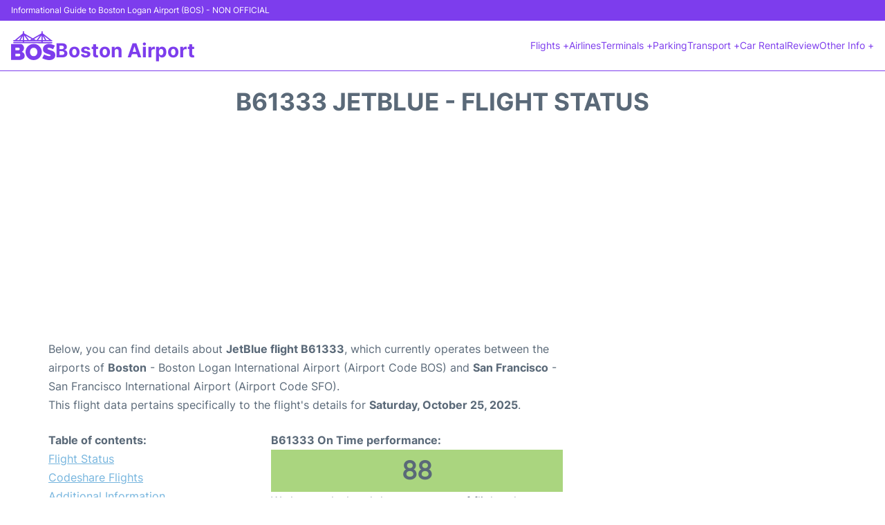

--- FILE ---
content_type: text/html; charset=UTF-8
request_url: https://www.boston-airport.com/logan-flight-status?departure=B61333
body_size: 16924
content:
<!DOCTYPE html PUBLIC "-//W3C//DTD XHTML 1.0 Transitional//EN" "http://www.w3.org/TR/xhtml1/DTD/xhtml1-transitional.dtd">
<html xmlns="http://www.w3.org/1999/xhtml">
<head>
	<meta http-equiv="Content-Type" content="text/html; charset=UTF-8" />
			<title>B61333 JetBlue Flight Status - Today - Boston Logan Airport (BOS)</title>
		<meta name="description" content="Flight Status and information regarding departure flight B61333 JetBlue from Boston Logan Airport (BOS) to San Francisco (SFO) - Today" />
		<meta name="keywords" content="flight status B61333, flight status B61333 JetBlue, departure flight B61333 Boston Logan Airport (BOS)" />
				<meta name="robots" content="noindex">
		<link rel="stylesheet" href="/css/plantilla/flights-2708.css">
			<meta name="viewport" content="width=device-width, initial-scale=1.0">
<link rel="apple-touch-icon" sizes="180x180" href="/apple-touch-icon.png">
<link rel="icon" type="image/png" href="/favicon-32x32.png" sizes="32x32">
<link rel="icon" type="image/png" href="/favicon-16x16.png" sizes="16x16">
<link rel="manifest" href="/manifest.json">
<meta name="theme-color" content="#ffffff">
<link rel="stylesheet" href="/css/plantilla/variables.css">
<style>
    *, *::after, *::before {margin: 0;padding: 0;box-sizing: inherit;}html {font-size: 100%;}@media (min-width: 112.5em) {html {font-size: 120%;}}body {margin: 0 auto;background-color: var(--cw);box-sizing: border-box;font-family: var(--fp);line-height: 1.7;font-weight: 400;color: var(--ct);}strong, b {font-family: var(--fpb);}.container {margin: 0 auto;max-width: 73.75rem !important;padding: 0 1.25rem;}.u-center-text {text-align: center;}.u-align-right {text-align: right;}.u-margin-bottom-big {margin-bottom: 5rem;}@media (max-width: 53.125em) {.u-margin-bottom-big {margin-bottom: 3.125rem !important;}}.u-margin-bottom-medium {margin-bottom: 1.25rem;}@media (max-width: 53.125em) {.u-margin-bottom-medium {margin-bottom: 0.938rem !important;}}.u-margin-bottom-small {margin-bottom: 0.625rem;}.u-margin-top-big {margin-top: 5rem;}.u-margin-top-huge {margin-top: 6.25rem;}.u-no-margin {margin: 0 !important;}.u-padding-top {padding-top: .625rem;}.u-padding-topbot {padding: .625rem 0;}.u-clear::after {content: "";display: table;clear: both;}.u-sticky {position: sticky;top: 2rem;}.u-flex-center {display: flex;justify-content: center;}.ad {margin-bottom: 1.25rem;overflow:auto;text-align:center;}@media (max-width: 53.125em) {.ad{overflow:unset;}}.ad-right {border: 2px solid var(--ct);min-height: 40rem;}@media (max-width: 53.125em) {.ad-right {min-height: 20rem;}}.row {max-width: var(--gw);margin: 0 auto;}.row:not(:last-child) {margin-bottom: var(--gv);}@media (max-width: 53.125em) {.row:not(:last-child) {margin-bottom: var(--gvs);}}.row [class^="col-"] {float: left;}.row [class^="col-"]:not(:last-child) {margin-right: var(--gh);}@media (max-width: 53.125em) {.row [class^="col-"]:not(:last-child) {margin-right: 0;margin-bottom: var(--gvs);}}@media (max-width: 53.125em) {.row [class^="col-"] {width: 100% !important;}}.row .col-1-of-2 {width: calc((100% - var(--gh)) / 2);}.row .col-1-of-3 {width: calc((100% - 2 * var(--gh)) / 3);}.row .col-2-of-3 {width: calc(2 * ((100% - 2 * var(--gh)) / 3) + var(--gh));}.row .col-1-of-4 {width: calc((100% - 3 * var(--gh)) / 4);}.row .col-2-of-4 {width: calc(2 * ((100% - 3 * var(--gh)) / 4) + var(--gh));}.row .col-3-of-4 {width: calc(3 * ((100% - 3 * var(--gh)) / 4) + 2 * var(--gh));}.row .col-2-of-5 {width: calc(2 * ((100% - 4 * var(--gh)) / 5) + var(--gh));}.row .col-3-of-5 {width: calc(3 * ((100% - 4 * var(--gh)) / 5) + 2 * var(--gh));}.row::after {content: "";display: table;clear: both;}.section-content {padding: 1.25rem 0;background-color: var(--cw);}
</style>
<link rel="stylesheet" href="/css/plantilla/content-2708.css">
<script defer data-domain="boston-airport.com" src="https://plausible.io/js/script.hash.outbound-links.js"></script>
<script>window.plausible = window.plausible || function() { (window.plausible.q = window.plausible.q || []).push(arguments) }</script>

<script>(function(){
'use strict';var g=function(a){var b=0;return function(){return b<a.length?{done:!1,value:a[b++]}:{done:!0}}},l=this||self,m=/^[\w+/_-]+[=]{0,2}$/,p=null,q=function(){},r=function(a){var b=typeof a;if("object"==b)if(a){if(a instanceof Array)return"array";if(a instanceof Object)return b;var c=Object.prototype.toString.call(a);if("[object Window]"==c)return"object";if("[object Array]"==c||"number"==typeof a.length&&"undefined"!=typeof a.splice&&"undefined"!=typeof a.propertyIsEnumerable&&!a.propertyIsEnumerable("splice"))return"array";
if("[object Function]"==c||"undefined"!=typeof a.call&&"undefined"!=typeof a.propertyIsEnumerable&&!a.propertyIsEnumerable("call"))return"function"}else return"null";else if("function"==b&&"undefined"==typeof a.call)return"object";return b},u=function(a,b){function c(){}c.prototype=b.prototype;a.prototype=new c;a.prototype.constructor=a};var v=function(a,b){Object.defineProperty(l,a,{configurable:!1,get:function(){return b},set:q})};var y=function(a,b){this.b=a===w&&b||"";this.a=x},x={},w={};var aa=function(a,b){a.src=b instanceof y&&b.constructor===y&&b.a===x?b.b:"type_error:TrustedResourceUrl";if(null===p)b:{b=l.document;if((b=b.querySelector&&b.querySelector("script[nonce]"))&&(b=b.nonce||b.getAttribute("nonce"))&&m.test(b)){p=b;break b}p=""}b=p;b&&a.setAttribute("nonce",b)};var z=function(){return Math.floor(2147483648*Math.random()).toString(36)+Math.abs(Math.floor(2147483648*Math.random())^+new Date).toString(36)};var A=function(a,b){b=String(b);"application/xhtml+xml"===a.contentType&&(b=b.toLowerCase());return a.createElement(b)},B=function(a){this.a=a||l.document||document};B.prototype.appendChild=function(a,b){a.appendChild(b)};var C=function(a,b,c,d,e,f){try{var k=a.a,h=A(a.a,"SCRIPT");h.async=!0;aa(h,b);k.head.appendChild(h);h.addEventListener("load",function(){e();d&&k.head.removeChild(h)});h.addEventListener("error",function(){0<c?C(a,b,c-1,d,e,f):(d&&k.head.removeChild(h),f())})}catch(n){f()}};var ba=l.atob("aHR0cHM6Ly93d3cuZ3N0YXRpYy5jb20vaW1hZ2VzL2ljb25zL21hdGVyaWFsL3N5c3RlbS8xeC93YXJuaW5nX2FtYmVyXzI0ZHAucG5n"),ca=l.atob("WW91IGFyZSBzZWVpbmcgdGhpcyBtZXNzYWdlIGJlY2F1c2UgYWQgb3Igc2NyaXB0IGJsb2NraW5nIHNvZnR3YXJlIGlzIGludGVyZmVyaW5nIHdpdGggdGhpcyBwYWdlLg=="),da=l.atob("RGlzYWJsZSBhbnkgYWQgb3Igc2NyaXB0IGJsb2NraW5nIHNvZnR3YXJlLCB0aGVuIHJlbG9hZCB0aGlzIHBhZ2Uu"),ea=function(a,b,c){this.b=a;this.f=new B(this.b);this.a=null;this.c=[];this.g=!1;this.i=b;this.h=c},F=function(a){if(a.b.body&&!a.g){var b=
function(){D(a);l.setTimeout(function(){return E(a,3)},50)};C(a.f,a.i,2,!0,function(){l[a.h]||b()},b);a.g=!0}},D=function(a){for(var b=G(1,5),c=0;c<b;c++){var d=H(a);a.b.body.appendChild(d);a.c.push(d)}b=H(a);b.style.bottom="0";b.style.left="0";b.style.position="fixed";b.style.width=G(100,110).toString()+"%";b.style.zIndex=G(2147483544,2147483644).toString();b.style["background-color"]=I(249,259,242,252,219,229);b.style["box-shadow"]="0 0 12px #888";b.style.color=I(0,10,0,10,0,10);b.style.display=
"flex";b.style["justify-content"]="center";b.style["font-family"]="Roboto, Arial";c=H(a);c.style.width=G(80,85).toString()+"%";c.style.maxWidth=G(750,775).toString()+"px";c.style.margin="24px";c.style.display="flex";c.style["align-items"]="flex-start";c.style["justify-content"]="center";d=A(a.f.a,"IMG");d.className=z();d.src=ba;d.style.height="24px";d.style.width="24px";d.style["padding-right"]="16px";var e=H(a),f=H(a);f.style["font-weight"]="bold";f.textContent=ca;var k=H(a);k.textContent=da;J(a,
e,f);J(a,e,k);J(a,c,d);J(a,c,e);J(a,b,c);a.a=b;a.b.body.appendChild(a.a);b=G(1,5);for(c=0;c<b;c++)d=H(a),a.b.body.appendChild(d),a.c.push(d)},J=function(a,b,c){for(var d=G(1,5),e=0;e<d;e++){var f=H(a);b.appendChild(f)}b.appendChild(c);c=G(1,5);for(d=0;d<c;d++)e=H(a),b.appendChild(e)},G=function(a,b){return Math.floor(a+Math.random()*(b-a))},I=function(a,b,c,d,e,f){return"rgb("+G(Math.max(a,0),Math.min(b,255)).toString()+","+G(Math.max(c,0),Math.min(d,255)).toString()+","+G(Math.max(e,0),Math.min(f,
255)).toString()+")"},H=function(a){a=A(a.f.a,"DIV");a.className=z();return a},E=function(a,b){0>=b||null!=a.a&&0!=a.a.offsetHeight&&0!=a.a.offsetWidth||(fa(a),D(a),l.setTimeout(function(){return E(a,b-1)},50))},fa=function(a){var b=a.c;var c="undefined"!=typeof Symbol&&Symbol.iterator&&b[Symbol.iterator];b=c?c.call(b):{next:g(b)};for(c=b.next();!c.done;c=b.next())(c=c.value)&&c.parentNode&&c.parentNode.removeChild(c);a.c=[];(b=a.a)&&b.parentNode&&b.parentNode.removeChild(b);a.a=null};var ia=function(a,b,c,d,e){var f=ha(c),k=function(n){n.appendChild(f);l.setTimeout(function(){f?(0!==f.offsetHeight&&0!==f.offsetWidth?b():a(),f.parentNode&&f.parentNode.removeChild(f)):a()},d)},h=function(n){document.body?k(document.body):0<n?l.setTimeout(function(){h(n-1)},e):b()};h(3)},ha=function(a){var b=document.createElement("div");b.className=a;b.style.width="1px";b.style.height="1px";b.style.position="absolute";b.style.left="-10000px";b.style.top="-10000px";b.style.zIndex="-10000";return b};var K={},L=null;var M=function(){},N="function"==typeof Uint8Array,O=function(a,b){a.b=null;b||(b=[]);a.j=void 0;a.f=-1;a.a=b;a:{if(b=a.a.length){--b;var c=a.a[b];if(!(null===c||"object"!=typeof c||Array.isArray(c)||N&&c instanceof Uint8Array)){a.g=b-a.f;a.c=c;break a}}a.g=Number.MAX_VALUE}a.i={}},P=[],Q=function(a,b){if(b<a.g){b+=a.f;var c=a.a[b];return c===P?a.a[b]=[]:c}if(a.c)return c=a.c[b],c===P?a.c[b]=[]:c},R=function(a,b,c){a.b||(a.b={});if(!a.b[c]){var d=Q(a,c);d&&(a.b[c]=new b(d))}return a.b[c]};
M.prototype.h=N?function(){var a=Uint8Array.prototype.toJSON;Uint8Array.prototype.toJSON=function(){var b;void 0===b&&(b=0);if(!L){L={};for(var c="ABCDEFGHIJKLMNOPQRSTUVWXYZabcdefghijklmnopqrstuvwxyz0123456789".split(""),d=["+/=","+/","-_=","-_.","-_"],e=0;5>e;e++){var f=c.concat(d[e].split(""));K[e]=f;for(var k=0;k<f.length;k++){var h=f[k];void 0===L[h]&&(L[h]=k)}}}b=K[b];c=[];for(d=0;d<this.length;d+=3){var n=this[d],t=(e=d+1<this.length)?this[d+1]:0;h=(f=d+2<this.length)?this[d+2]:0;k=n>>2;n=(n&
3)<<4|t>>4;t=(t&15)<<2|h>>6;h&=63;f||(h=64,e||(t=64));c.push(b[k],b[n],b[t]||"",b[h]||"")}return c.join("")};try{return JSON.stringify(this.a&&this.a,S)}finally{Uint8Array.prototype.toJSON=a}}:function(){return JSON.stringify(this.a&&this.a,S)};var S=function(a,b){return"number"!==typeof b||!isNaN(b)&&Infinity!==b&&-Infinity!==b?b:String(b)};M.prototype.toString=function(){return this.a.toString()};var T=function(a){O(this,a)};u(T,M);var U=function(a){O(this,a)};u(U,M);var ja=function(a,b){this.c=new B(a);var c=R(b,T,5);c=new y(w,Q(c,4)||"");this.b=new ea(a,c,Q(b,4));this.a=b},ka=function(a,b,c,d){b=new T(b?JSON.parse(b):null);b=new y(w,Q(b,4)||"");C(a.c,b,3,!1,c,function(){ia(function(){F(a.b);d(!1)},function(){d(!0)},Q(a.a,2),Q(a.a,3),Q(a.a,1))})};var la=function(a,b){V(a,"internal_api_load_with_sb",function(c,d,e){ka(b,c,d,e)});V(a,"internal_api_sb",function(){F(b.b)})},V=function(a,b,c){a=l.btoa(a+b);v(a,c)},W=function(a,b,c){for(var d=[],e=2;e<arguments.length;++e)d[e-2]=arguments[e];e=l.btoa(a+b);e=l[e];if("function"==r(e))e.apply(null,d);else throw Error("API not exported.");};var X=function(a){O(this,a)};u(X,M);var Y=function(a){this.h=window;this.a=a;this.b=Q(this.a,1);this.f=R(this.a,T,2);this.g=R(this.a,U,3);this.c=!1};Y.prototype.start=function(){ma();var a=new ja(this.h.document,this.g);la(this.b,a);na(this)};
var ma=function(){var a=function(){if(!l.frames.googlefcPresent)if(document.body){var b=document.createElement("iframe");b.style.display="none";b.style.width="0px";b.style.height="0px";b.style.border="none";b.style.zIndex="-1000";b.style.left="-1000px";b.style.top="-1000px";b.name="googlefcPresent";document.body.appendChild(b)}else l.setTimeout(a,5)};a()},na=function(a){var b=Date.now();W(a.b,"internal_api_load_with_sb",a.f.h(),function(){var c;var d=a.b,e=l[l.btoa(d+"loader_js")];if(e){e=l.atob(e);
e=parseInt(e,10);d=l.btoa(d+"loader_js").split(".");var f=l;d[0]in f||"undefined"==typeof f.execScript||f.execScript("var "+d[0]);for(;d.length&&(c=d.shift());)d.length?f[c]&&f[c]!==Object.prototype[c]?f=f[c]:f=f[c]={}:f[c]=null;c=Math.abs(b-e);c=1728E5>c?0:c}else c=-1;0!=c&&(W(a.b,"internal_api_sb"),Z(a,Q(a.a,6)))},function(c){Z(a,c?Q(a.a,4):Q(a.a,5))})},Z=function(a,b){a.c||(a.c=!0,a=new l.XMLHttpRequest,a.open("GET",b,!0),a.send())};(function(a,b){l[a]=function(c){for(var d=[],e=0;e<arguments.length;++e)d[e-0]=arguments[e];l[a]=q;b.apply(null,d)}})("__d3lUW8vwsKlB__",function(a){"function"==typeof window.atob&&(a=window.atob(a),a=new X(a?JSON.parse(a):null),(new Y(a)).start())});}).call(this);

window.__d3lUW8vwsKlB__("[base64]");</script>
        <script async src="//pagead2.googlesyndication.com/pagead/js/adsbygoogle.js"></script>
        <script>
            (adsbygoogle = window.adsbygoogle || []).push({
                google_ad_client: "ca-pub-1905334826690318",
                enable_page_level_ads: true
            });
        </script>
    </head>
<body>

<style>
    :root {
        --h-ct: var(--c1);
        --h-cbg: var(--cw);
        --h-svg: var(--c1);
        --h-cT: var(--c1);
    }
    .header__logo--title,.toggleDisplay{line-height:1;font-family:var(--fpb)}.menu__list-item--submenu>a.menu__link:hover,.menu__list-item>a.menu__link:hover,.toggleDisplay{font-weight:700}header{margin:0;font-size:.875rem}.header__bot{background-color:var(--h-cbg);color:var(--h-ct);padding:15px 16px;position:relative;border-bottom:1px solid}.header__top{padding:5px 16px;display:flex;justify-content:space-between;gap:20px;background-color:var(--c1);color:var(--cw);font-size:12px}.header__main,.menu__list{display:flex;align-items:center}.header__main{position:relative;justify-content:space-between}.header__logo{display:flex;align-items:flex-end;gap:1rem}.header__logo--title{font-size:28px;text-decoration:none;color:var(--h-cT)}.header__logo img{width:3rem}.header__logo svg{width:4rem;fill:var(--h-svg)}.header__info{display:flex;flex-direction:column;gap:5px}.header__info span{font-size:14px;text-wrap:balance;line-height:1.2}.menu{z-index:999}.menu__list{position:relative;gap:1rem}.menu__link:link,.menu__link:visited{display:inline-block;width:100%;text-decoration:none;color:var(--h-ct);transition:.2s;text-wrap:nowrap}.menu [class^=menu__list-item]{transition:.2s;position:relative}.menu [class^=menu__list-item]:hover .menu__submenu{display:block}.menu__list-item--submenu>.menu__link{width:auto}.menu__list-item--submenu>.menu__link::before{content:attr(data-text) " +"}.menu__submenu{display:none;position:absolute;background-color:var(--h-cbg);z-index:10;top:100%;left:0;border:1px solid;min-width:100%;border-radius:4px}.menu__list-item--subitem{border:0;transition:2s}.menu__list-item--subitem .menu__link{padding:.5rem .75rem!important}.menu__list-item--subitem:hover .menu__link{text-decoration:underline}.menu__list-item>a.menu__link:before{content:attr(data-text)}.menu__list-item--submenu>a.menu__link:before{content:attr(data-text) " +"}.menu__list-item--submenu>a.menu__link:before,.menu__list-item>a.menu__link:before{font-weight:700;height:0;overflow:hidden;visibility:hidden;display:block}a.menu__link:has(+ ul:hover){font-weight:700}.nav-toggle,.nav-toggle__checkbox{display:none}.nav-toggle__button{display:inline-block;height:3rem;width:3rem;text-align:center;cursor:pointer}.nav-toggle__icon{position:relative;margin-top:1.45rem}.nav-toggle__icon,.nav-toggle__icon::after,.nav-toggle__icon::before{width:1.65rem;height:3px;background-color:var(--h-ct);display:inline-block}.nav-toggle__icon::after,.nav-toggle__icon::before{content:"";position:absolute;left:0;transition:.2s}.nav-toggle__icon::before{top:-.5rem}.nav-toggle__icon::after{top:.5rem}.nav-toggle__checkbox:checked+.nav-toggle__button .nav-toggle__icon{background-color:transparent}.nav-toggle__checkbox:checked+.nav-toggle__button .nav-toggle__icon::before{top:0;transform:rotate(135deg)}.nav-toggle__checkbox:checked+.nav-toggle__button .nav-toggle__icon::after{top:0;transform:rotate(-135deg)}.toggleDisplay{display:none;position:absolute;top:.375rem;right:2.2rem;color:var(--c1);font-size:1.875rem;cursor:pointer}ul{list-style:none}.lang{display:flex!important;align-items:center;gap:5px}@media (max-width:53.125em){.header__logo{width:100%;justify-content:space-between}.header__info{text-align:center}.menu{position:absolute;background-color:var(--h-cbg);top:calc(100% + .5rem);width:100vw;left:-1.25rem}.menu__list{border-bottom:1px solid var(--c1);display:block;padding:0 1.25rem 1.25rem}.menu__link:link,.menu__link:visited{padding:.875rem 0}.menu [class^=menu__list-item],.nav-toggle{display:block}.menu [class^=menu__list-item]:hover .menu__submenu{display:inherit}.menu__list-item--submenu{position:relative}.menu__submenu{display:none;width:100%;position:relative;top:0;background-color:var(--h-cbg);border:0;min-width:initial}.menu__list-item--subitem{width:100%}.menu .container{padding:0}.toggleDisplay{display:inline-block}.toggleVisible{display:block;max-height:62.5rem;overflow-y:hidden;transition:max-height 1s ease-out}.toggleHidden{max-height:0;overflow-y:hidden;padding:0}.lang{gap:0}.lang span{padding:.5rem .75rem}.lang__ul{display:flex}.lang__ul li{width:initial}.lang__ul a{text-decoration:underline!important}}.menu__submenu--last{left:unset;right:0}
</style>
<header>
    <div class="header__top">
        <span>Informational Guide to Boston Logan Airport (BOS) - NON OFFICIAL</span>
    </div>
    <div class="header__bot">
        <div class="header__main">
            
            <div class="header__logo">
                <a href="https://www.boston-airport.com" title="Boston Airport">
                    <?xml version="1.0" encoding="UTF-8"?>
<svg xmlns="http://www.w3.org/2000/svg" viewBox="0 0 875.94 574.55">
  <path d="m596.85,241.12c-110.49-.21-220.99-.3-331.48-.38m-39.04.01c-55.5-.1-111-.13-166.49-.23-2.97,0-6.03-.19-8.89-.91-4.63-1.16-8.76-6.54-8.97-10.96-.19-4.15,3.89-9.94,8.5-11.29,2.66-.78,5.57-.99,8.36-.99,55.66.03,111.33.13,166.99.21,6.99,0,10.58-5.69,7.21-12.07-.68-1.28-3.62-1.9-5.52-1.92-20.5-.17-41-.17-61.5-.2-35.67-.05-71.33-.04-107-.17-3.27-.01-6.73-.36-9.77-1.46-4.24-1.54-7.83-8.12-7.11-11.67,1.18-5.87,6.2-10.57,12.18-10.86,5.82-.28,11.68.13,17.49-.22,2.31-.14,5.03-.9,6.75-2.35,50.47-42.51,100.81-85.17,151.27-127.68,3.03-2.56,4.06-5.25,3.98-9.04-.17-8.66-.19-17.34.06-26,.27-9.65,7.78-15.17,16.15-12.04,5.38,2.01,7.5,6.37,7.57,11.79.11,8.67.14,17.33,0,26-.06,3.39,1.15,5.48,4.14,7.2,54.98,31.7,109.93,63.47,164.82,95.33,2.98,1.73,5.15,1.11,7.79-.42,39.05-22.65,78.13-45.23,117.21-67.83,15.57-9.01,31.1-18.09,46.76-26.96,3.48-1.97,4.88-4.35,4.79-8.38-.18-8.16.11-16.33.29-24.49.17-8.06,4.43-12.49,11.75-12.4,6.95.08,11.3,4.72,11.37,12.35.09,8.83-.24,17.68.2,26.49.13,2.59,1.57,5.95,3.55,7.5,55.57,43.35,111.27,86.54,167.05,129.62,2.05,1.59,5.06,2.4,7.71,2.66,6.73.66,10.88,3.61,12.85,9.94,1.56,5-3.75,12.41-9.91,13.53-2.43.44-4.98.39-7.47.38-55.5-.08-110.99-.2-166.49-.21-2.32,0-6.44.53-6.65,1.49-.8,3.62-.68,7.57-.05,11.26.14.84,3.66,1.57,5.63,1.58,28.67.1,57.33.07,86,.07v.14c28.33,0,56.66.04,85-.04,5.48-.02,9.76,1.7,12.34,6.76,3.41,6.67-.38,14.91-7.77,16.62-1.92.44-3.97.51-5.95.51-56.83-.07-113.66-.19-170.49-.15m-201.95-24.53v.29c15.83,0,31.66-.02,47.49,0,39.99.06,79.98.17,119.97.14,1.55,0,3.94-.83,4.51-1.98,3.35-6.77-.17-12.28-7.53-12.29-89.48-.06-178.96-.11-268.43-.17-20.83-.01-41.66-.08-62.48-.01-1.86,0-5.17.59-5.31,1.36-.64,3.51-.92,7.31-.13,10.73.25,1.08,4.21,1.85,6.47,1.85,55.15.1,110.3.08,165.46.08Zm138.43-123.64c-.42-.53-.83-1.06-1.25-1.59-37.33,21.65-74.66,43.29-113.11,65.59,13.16,7.59,24.64,14.64,36.53,20.91,6.68,3.52,15.64.58,20.04-5.44,15.52-21.26,31.02-42.54,46.51-63.82,3.79-5.2,7.53-10.43,11.29-15.65Zm-274.92-1.2c-.35.44-.7.88-1.06,1.32.43.85.75,1.77,1.3,2.52,19.64,26.69,39.3,53.37,59,80.01.75,1.02,2,2.47,2.95,2.42,5.53-.3,11.67.37,16.43-1.83,10.08-4.66,19.45-10.88,29.08-16.5,1.18-.69,2.22-1.64,4.19-3.12-37.88-21.95-74.89-43.39-111.89-64.83Zm-33.82-2.05c-.54.09-1.08.18-1.62.27-.2,1.38-.56,2.76-.56,4.13-.07,26.31-.02,52.62-.2,78.93-.03,4.32,1.78,5.37,5.68,5.36,18.48-.08,36.97.03,55.45.02,1.55,0,3.09-.39,5.85-.76-22-29.95-43.3-58.95-64.6-87.96Zm276.6,88.48c3.37.3,5.26.61,7.15.61,17.49.05,34.98.02,52.48.06,6.23.01,6.61-.24,6.63-6.33.09-25.99.16-51.98.2-77.97,0-1.5-.34-3.01-.52-4.51-.53-.16-1.06-.33-1.58-.49-21.19,29.19-42.39,58.38-64.35,88.63Zm221.49.72l.81-1.58c-33.86-26.35-67.73-52.69-101.59-79.04-.38.35-.76.69-1.14,1.04.44,1.15.74,2.37,1.33,3.44,13.27,24.04,26.62,48.04,39.81,72.13,1.77,3.23,3.99,4.4,7.56,4.38,16.32-.09,32.64.03,48.96.03,1.42,0,2.84-.26,4.26-.4Zm-642.92-2.48c.12.4.25.81.37,1.21,1.54.13,3.07.37,4.61.38,12.16.03,24.33-.15,36.49.1,4.02.08,6.34-1.16,8.27-4.75,11.6-21.56,23.42-42.99,35.14-64.49.62-1.14.95-2.43,1.41-3.66-.41-.28-.82-.56-1.24-.84-28.35,24.02-56.7,48.03-85.05,72.05Zm513.8-75.83c-.55.16-1.1.31-1.65.47-.19,1.24-.54,2.48-.54,3.72-.02,22.99.05,45.97-.05,68.96-.02,3.88,1.37,5.3,5.27,5.24,11.32-.17,22.65-.03,33.98-.09,1.52,0,3.05-.43,5.65-.82-14.55-26.43-28.6-51.96-42.66-77.48Zm-439.07,77.07c2.97.26,4.74.54,6.51.55,10.49.04,20.99-.16,31.47.11,4.56.12,6.03-1.34,5.99-5.96-.17-22.14-.01-44.29-.02-66.44,0-1.67-.38-3.33-.58-5-.48-.09-.96-.18-1.44-.27-13.78,25.31-27.56,50.61-41.93,77Zm249.45.4c.21-.7.42-1.39.62-2.09-3.63-1.44-7.25-3.95-10.88-3.97-2.81-.02-5.64,3.09-8.46,4.8.28.42.56.84.84,1.25h17.88Z"/>
  <path d="m0,572.02c0-2.13,0-3.94,0-5.74.09-100.97.18-201.95.27-302.92,0-1,.1-2.01,0-3-.35-3.49,1.18-4.5,4.63-4.49,60.32.09,120.64-.16,180.95.18,24.64.14,43.5,12.04,56.15,32.69,17.23,28.13,19.11,57.56,4.4,87.54-6.74,13.75-17,24.13-30.5,31.33-1.43.76-2.82,1.6-4.96,2.82,2.37.94,4,1.65,5.67,2.25,33.41,12.06,52.43,38.45,52.68,74.05.06,8.9-.65,18.03-2.63,26.69-4.46,19.45-17.54,32.49-34.35,42.05-17.55,9.98-36.85,15.39-56.72,15.76-57.79,1.06-115.61.89-173.41,1.19-.48,0-.96-.17-2.17-.39Zm87.38-125.59c-.37,1.21-.64,1.67-.64,2.14-.04,15.83,0,31.66-.11,47.49-.02,3.37,1.79,3.69,4.45,3.69,21.5-.06,43,.11,64.49-.1,16.51-.16,27.02-11.68,26.05-28.11-.74-12.65-8.71-26.3-26.15-25.26-13.45.8-26.99.16-40.49.16h-27.61Zm32.71-67.5s0-.03,0-.05c9.16,0,18.32,0,27.48,0,.5,0,1,0,1.5-.03,10.5-.52,18.58-6.46,20.38-15.89.91-4.81,1.04-9.96.43-14.82-1.51-12.08-9.14-18.59-21.27-18.65-19.15-.09-38.3.04-57.45-.09-3.47-.02-4.67,1.09-4.64,4.58.15,13.49.16,26.98.02,40.47-.04,3.46,1.07,4.63,4.58,4.56,9.65-.2,19.32-.07,28.97-.07Z"/>
  <path d="m447.13,574.45c-94.09.85-160.64-78.27-160.52-161.93.11-77.11,63.25-158.72,162.42-158.64,99.05.08,159.47,84.16,159.45,161.49-.03,82.39-68.16,159.65-161.35,159.07Zm73.61-164.74c-.7-4.84-1.29-13.02-3.13-20.91-7.14-30.53-27.16-54.09-61.63-57.83-32.42-3.52-61.03,12.42-73.62,42.92-8.02,19.43-9.73,39.62-5.9,60.24,5.7,30.71,25.25,60.63,65,63.22,28.2,1.84,50.97-7.68,65.84-32.74,9.43-15.88,12.84-33.37,13.44-54.9Z"/>
  <path d="m617.62,537.6c12.63-25.67,24.95-50.72,37.11-75.44,13.08,6.5,25.48,13.33,38.42,18.93,22.62,9.79,46,16.79,71.13,14.74,2.96-.24,5.99-.67,8.8-1.58,10.32-3.35,13.02-14.19,5.08-21.62-3.3-3.09-7.61-5.55-11.9-7.03-17.28-5.97-34.72-11.44-52.11-17.09-16.51-5.36-32.47-11.94-47.19-21.28-22.87-14.52-34.1-35.38-35.3-62.39-2.92-65.62,42.65-98.7,88.9-107.94,35.13-7.02,68.89-.93,101.79,11.39,15.37,5.75,30.28,12.75,46.04,19.45-12.71,24.39-24.97,47.94-37.39,71.78-4.19-2.31-8.08-4.51-12.02-6.6-17.86-9.46-36.39-17.21-56.37-20.89-9.88-1.82-19.85-2.43-29.69.52-5.74,1.72-10.45,4.69-11.43,11.17-1.06,6.98,1.48,12.81,7.68,16.01,6.9,3.56,14.19,6.48,21.52,9.09,23.79,8.47,47.67,16.66,71.5,25.01,1.87.66,3.6,1.71,5.4,2.59,31.91,15.62,48.27,40.64,48.37,76.71.11,39.16-14.23,69.44-50.57,86.74-9.96,4.74-20.79,8.16-31.59,10.5-39.98,8.67-79.21,3.02-117.74-8.53-14.45-4.33-28.37-10.44-42.41-16.07-5.36-2.15-10.36-5.23-16.01-8.14Z"/>
</svg>                </a>
                <div class="header__info">
                    <a href="https://www.boston-airport.com" class="header__logo--title">Boston Airport</a>
                </div>
                
                <div class="nav-toggle">
                    <input type="checkbox" class="nav-toggle__checkbox" id="navi-toggle" autocomplete="off">
                    <label for="navi-toggle" class="nav-toggle__button">
                        <span class="nav-toggle__icon">
                            &nbsp;
                        </span>
                    </label>
                </div>
            </div>

            <nav class="menu toggleHidden">
                <ul class="menu__list">
                                            <li class="menu__list-item--submenu">
                                <a class="menu__link" title="Flights" href="#" data-text="Flights" >
                                    Flights +                                </a>
                                                                        <ul class="menu__submenu toggleHidden ">
                                                                                            <li class="menu__list-item--subitem">
                                                        <a class="menu__link" title="Arrivals" href="/logan-arrivals" >
                                                            Arrivals                                                        </a>
                                                    </li>
                                                                                                    <li class="menu__list-item--subitem">
                                                        <a class="menu__link" title="Departures" href="/logan-departures" >
                                                            Departures                                                        </a>
                                                    </li>
                                                                                                    <li class="menu__list-item--subitem">
                                                        <a class="menu__link" title="Flight Status" href="/logan-flight-status" >
                                                            Flight Status                                                        </a>
                                                    </li>
                                                                                        </ul>
                                                                </li>
                                                    <li class="menu__list-item">
                                <a class="menu__link" title="Airlines" href="/logan-airlines" data-text="Airlines" >
                                    Airlines                                </a>
                                                            </li>
                                                    <li class="menu__list-item--submenu">
                                <a class="menu__link" title="Terminals" href="/logan-terminals.php" data-text="Terminals" >
                                    Terminals +                                </a>
                                                                        <ul class="menu__submenu toggleHidden ">
                                                                                            <li class="menu__list-item--subitem">
                                                        <a class="menu__link" title="Terminal A" href="/logan-terminal-a.php" >
                                                            Terminal A                                                        </a>
                                                    </li>
                                                                                                    <li class="menu__list-item--subitem">
                                                        <a class="menu__link" title="Terminal B" href="/logan-terminal-b.php" >
                                                            Terminal B                                                        </a>
                                                    </li>
                                                                                                    <li class="menu__list-item--subitem">
                                                        <a class="menu__link" title="Terminal C" href="/logan-terminal-c.php" >
                                                            Terminal C                                                        </a>
                                                    </li>
                                                                                                    <li class="menu__list-item--subitem">
                                                        <a class="menu__link" title="Terminal E" href="/logan-terminal-e.php" >
                                                            Terminal E                                                        </a>
                                                    </li>
                                                                                        </ul>
                                                                </li>
                                                    <li class="menu__list-item">
                                <a class="menu__link" title="Parking" href="/parking.php" data-text="Parking" >
                                    Parking                                </a>
                                                            </li>
                                                    <li class="menu__list-item--submenu">
                                <a class="menu__link" title="Transport" href="/transportation.php" data-text="Transport" >
                                    Transport +                                </a>
                                                                        <ul class="menu__submenu toggleHidden ">
                                                                                            <li class="menu__list-item--subitem">
                                                        <a class="menu__link" title="Logan Express" href="/logan-express.php" >
                                                            Logan Express                                                        </a>
                                                    </li>
                                                                                                    <li class="menu__list-item--subitem">
                                                        <a class="menu__link" title="Taxi" href="/taxi.php" >
                                                            Taxi                                                        </a>
                                                    </li>
                                                                                                    <li class="menu__list-item--subitem">
                                                        <a class="menu__link" title="MBTA" href="/MBTA.php" >
                                                            MBTA                                                        </a>
                                                    </li>
                                                                                                    <li class="menu__list-item--subitem">
                                                        <a class="menu__link" title="Inter Terminal Transportation" href="/inter-terminal-transportation.php" >
                                                            Inter Terminal Transportation                                                        </a>
                                                    </li>
                                                                                                    <li class="menu__list-item--subitem">
                                                        <a class="menu__link" title="Water Shuttle" href="/water-shuttle.php" >
                                                            Water Shuttle                                                        </a>
                                                    </li>
                                                                                                    <li class="menu__list-item--subitem">
                                                        <a class="menu__link" title="Transfers" href="/transfers.php" >
                                                            Transfers                                                        </a>
                                                    </li>
                                                                                                    <li class="menu__list-item--subitem">
                                                        <a class="menu__link" title="Bus" href="/bus-logan.php" >
                                                            Bus                                                        </a>
                                                    </li>
                                                                                        </ul>
                                                                </li>
                                                    <li class="menu__list-item">
                                <a class="menu__link" title="Car Rental Boston Airport" href="/car-rental.php" data-text="Car Rental" >
                                    Car Rental                                </a>
                                                            </li>
                                                    <li class="menu__list-item">
                                <a class="menu__link" title="Review" href="/review.php" data-text="Review" >
                                    Review                                </a>
                                                            </li>
                                                    <li class="menu__list-item--submenu">
                                <a class="menu__link" title="Other Info" href="#" data-text="Other Info" >
                                    Other Info +                                </a>
                                                                        <ul class="menu__submenu toggleHidden menu__submenu--last">
                                                                                            <li class="menu__list-item--subitem">
                                                        <a class="menu__link" title="Services" href="/services.php" >
                                                            Services                                                        </a>
                                                    </li>
                                                                                                    <li class="menu__list-item--subitem">
                                                        <a class="menu__link" title="Lounges" href="/lounges.php" >
                                                            Lounges                                                        </a>
                                                    </li>
                                                                                                    <li class="menu__list-item--subitem">
                                                        <a class="menu__link" title="Shopping" href="/shopping.php" >
                                                            Shopping                                                        </a>
                                                    </li>
                                                                                        </ul>
                                                                </li>
                                        </ul>
            </nav>
            
            
        </div>
    </div>

  <script>
    const menuToggle=document.querySelector(".nav-toggle"),menuCheckBox=document.querySelector(".nav-toggle__checkbox"),menuMobile=document.querySelector(".menu"),menuIdiomes=document.querySelector(".header__lang"),menuItems=document.querySelectorAll(".menu__list-item--submenu");function toggleMenu(){menuCheckBox.checked?(menuMobile.classList.replace("toggleHidden","toggleVisible"),menuIdiomes.classList.replace("toggleHidden","toggleVisible")):(menuMobile.classList.replace("toggleVisible","toggleHidden"),menuIdiomes.classList.replace("toggleVisible","toggleHidden"))}function toggleSubMenu(){if(this.lastElementChild.classList.contains("toggleVisible")){this.lastElementChild.classList.replace("toggleVisible","toggleHidden");let e=this.querySelector(".toggleDisplay");e.textContent="+"}else{this.lastElementChild.classList.replace("toggleHidden","toggleVisible");let l=this.querySelector(".toggleDisplay");l.textContent="−"}}menuToggle.addEventListener("click",toggleMenu),menuItems.forEach(e=>{e.querySelector(".toggleDisplay"),e.addEventListener("click",toggleSubMenu)});
  </script>
  <div class="clear"></div>
</header>	<main>
			<div class="section-content">
		
			<div class="container">
				
				<div class="content-text">
											<div class="u-center-text u-margin-bottom-medium">
							<h1 class="heading-primary">B61333 JetBlue - Flight Status</h1>
						</div>
																				</div>
				<div class="ad">
					
	<script async src="//pagead2.googlesyndication.com/pagead/js/adsbygoogle.js"></script>
	<!-- boston - flight - topR -->
	<ins class="adsbygoogle"
		 style="display:block"
		 data-ad-client="ca-pub-1905334826690318"
		 data-ad-slot="1337079086"
		 data-ad-format="auto"></ins>
	<script>
	(adsbygoogle = window.adsbygoogle || []).push({});
	</script>
				</div>


				<div class="row">

					<div class="col-3-of-4 col-flight-3-of-4">
					
					
												<div class="flight-content">
														<p>Below, you can find details about <b>JetBlue flight B61333</b>, which currently operates between the airports of <b>Boston</b> - Boston Logan International Airport (Airport Code BOS) and <b>San Francisco</b> - San Francisco International Airport (Airport Code SFO).<br>This flight data pertains specifically to the flight's details for <b>Saturday, October 25, 2025</b>.<br></p>
						</div>
												
						<div class="flight-content">
							<div class="row">
								<div class="col-2-of-5 flight-content__table">
									<b>Table of contents:</b><br>
									<a href="#Flight_Status">Flight Status</a>
																			<a href="#Codeshare_Flights">Codeshare Flights</a>
																																				<a href="#Additional_Information">Additional Information</a>
									<a href="#Alternative_Flights">Alternative Flights</a>
									<a href="#Punctuality_and_delays">Punctuality and delays</a>
																		<a href="#Last_Flights">Last Past Flights B61333</a>
																	</div>
								<div class="col-3-of-5">
									<b>B61333 On Time performance:</b><br>

																		<div style="text-align: center;background-color: #aad57f;" >
										<span style="font-size: 36px;font-weight: bold;">
																					88																				</span>
									</div>
																			We have calculated the percentage of flights that arrived within 15 minutes of their scheduled time, or earlier, based on real flight data from the last 3 months. <a href='#Punctuality_and_delays'>More about punctuality and delays</a>																	</div>
							</div>

						</div>
						<div class="flight-content row">
							<h2 class="flight-info__h2 flight-info__h2--flight" id="Flight_Status">Flight Status</h2>
							<div class="col-3-of-5">
																									<h3 class="flight-info__title flight-info__title--flight">B61333 JetBlue to San Francisco</h2>
																<div class="flight-status flight-status--R">
										<div class="flight-status__text">We only provide flight information for yesterday, today and tomorrow. This flight is not scheduled for this interval of time.</div>																																						</div>
								
							</div>

							<div class="col-2-of-5 flight-airline">
																<h3 class="flight-info__title flight-info__title--airline">Airline information</h3>
																											<div class="flight-airline__img">
																									<a href="/logan-airlines/jetblue"><img src="/images/airlines17/jetblue.png" alt="JetBlue" width="120" height="120"></a>
																							</div>
																		<div class="flight-airline__text">JetBlue</div>



																<div class="flight-airline__text">
																																				</div>
							</div>

						</div>
						<div class="row flight-info">

							<div class="col-1-of-2">
								<h3 class="flight-info__title flight-info__title--dep">Departure</h3>
								<div class="flight-info__city-box">
									<div class="flight-info__city">
										Boston (BOS)
									</div>
									<div class="flight-info__date">
																				October 25, 2025									</div>
								</div>
																		<div class="flight-info__airport-name">Boston Logan International Airport</div>
									
								
							</div>

							<div class="col-1-of-2">
								<h3 class="flight-info__title flight-info__title--arr">Arrival</h3>
								<div class="flight-info__city-box">
									<div class="flight-info__city">
										San Francisco (SFO)
									</div>
									<div class="flight-info__date">
																				October 25, 2025									</div>
								</div>
																	<div class="flight-info__airport-name">San Francisco International Airport</div>
																
							</div>

						</div>
						<!-- disclaimer -->
							<div class="disclaimer-box">
							<div class="disclaimer-toggle">Disclaimer</div>
							<div class="disclaimer-text">
															The information displayed on this website is gathered from third-party providers with a wide reputation on the sector, which in turn obtain the information from the airlines. This data is provided only for informative purposes. www.boston-airport.com assumes no responsibility for loss or damage as a result of relying on information posted here. Please contact your airline to verify flight status.
														</div>
						</div>
						<script>
							var disclaimer = document.querySelector('.disclaimer-toggle');
							var disclaimerText = document.querySelector('.disclaimer-text');
							disclaimer.onclick = function() {
								disclaimerText.classList.toggle('active-toggle');
							}
						</script>
						<!--  -->
						<!-- Codeshare -->
														<div class="flight-content">
									<h2 class="flight-info__h2 flight-info__h2--shared" id="Codeshare_Flights">Codeshare Flights</h2>
									<div class="flight-codeshare__text"> This flight is shared with other airlines, this means that these other flights are the same: </div>
									<div class="flight-codeshare__text">
																				<p>- FI7899 - Icelandair</p>
																					<p>- HA2231 - Hawaiian Airlines</p>
																					<p>- TP4401 - TAP Air Portugal</p>
																			</div>
								</div> 																		<div class="flight-content">


							<h2 class="flight-info__h2 flight-info__h2--info" id="Additional_Information">Additional Information</h2>

							<div class="flight-content__text">
								<b>Which is the frequency of flight B61333?</b> <br>
																The flight B61333 is scheduled to flight on daily basis.															<br><br>
														<b>Which is the distance of flight B61333?</b><br>The distance between the two airports is 2698 miles.<br><br>
																												<b>Which is the flight time of flight B61333?</b><br>
							The scheduled flight time gate to gate is: 06:35 hours.<br>
							The real flight time gate to gate on average is: 06:22 hours.<br>
							<br>
														<b>Are the departure airport and arrival airport at the same Time Zone?</b><br>
															No, each airport is in a different timezone. The times shown above, are presented in the local time of each respective airport.<br>
								Current Time in Boston: 2025-11-16 09:07:23<br>
								Current Time in San Francisco: 2025-11-16 06:07:23<br>

																					</div>
						</div>
						<div class="flight-content">
							<h2 class="flight-info__h2 flight-info__h2--airline" id="Alternative_Flights">Alternative Flights</h2>
							<div class="flight-content__text">
																						The following airlines serves the same route between Boston and San Francisco:<br>
																	<br><b>Alaska Airlines</b><br>
																			 - Flight Number: <a href="/logan-flight-status?departure=AS357">AS357</a>. (On Time performance: 50 - Average Delay: 59 minutes)<br>
																													 - Flight Number: <a href="/logan-flight-status?departure=AS360">AS360</a>. (On Time performance: 62 - Average Delay: 31 minutes)<br>
																																			<br><b>JetBlue</b><br>
																			 - Flight Number: <a href="/logan-flight-status?departure=B6133">B6133</a>. (On Time performance: 87 - Average Delay: 28 minutes)<br>
																													 - Flight Number: <a href="/logan-flight-status?departure=B61833">B61833</a>. (On Time performance: 92 - Average Delay: 4 minutes)<br>
																													 - Flight Number: <a href="/logan-flight-status?departure=B62233">B62233</a>. (On Time performance: 77 - Average Delay: 39 minutes)<br>
																													 - Flight Number: <a href="/logan-flight-status?departure=B6233">B6233</a>. (On Time performance: 86 - Average Delay: 11 minutes)<br>
																													 - Flight Number: <a href="/logan-flight-status?departure=B6333">B6333</a>. (On Time performance: 70 - Average Delay: 35 minutes)<br>
																													 - Flight Number: <a href="/logan-flight-status?departure=B6633">B6633</a>. (On Time performance: 88 - Average Delay: 8 minutes)<br>
																													 - Flight Number: <a href="/logan-flight-status?departure=B6733">B6733</a>. (On Time performance: 73 - Average Delay: 27 minutes)<br>
																																			<br><b>Delta Air Lines</b><br>
																			 - Flight Number: <a href="/logan-flight-status?departure=DL1655">DL1655</a>. (On Time performance: 69 - Average Delay: 33 minutes)<br>
																													 - Flight Number: <a href="/logan-flight-status?departure=DL362">DL362</a>. (On Time performance: 85 - Average Delay: 19 minutes)<br>
																													 - Flight Number: <a href="/logan-flight-status?departure=DL475">DL475</a>. (On Time performance: 65 - Average Delay: 49 minutes)<br>
																																			<br><b>United Airlines</b><br>
																			 - Flight Number: <a href="/logan-flight-status?departure=UA1008">UA1008</a>. (On Time performance: 88 - Average Delay: 11 minutes)<br>
																													 - Flight Number: <a href="/logan-flight-status?departure=UA1074">UA1074</a>. (On Time performance: 88 - Average Delay: 10 minutes)<br>
																													 - Flight Number: <a href="/logan-flight-status?departure=UA1701">UA1701</a>. (On Time performance: 56 - Average Delay: 82 minutes)<br>
																													 - Flight Number: <a href="/logan-flight-status?departure=UA2279">UA2279</a>. (On Time performance: 87 - Average Delay: 22 minutes)<br>
																													 - Flight Number: <a href="/logan-flight-status?departure=UA2400">UA2400</a>. (On Time performance: 60 - Average Delay: 39 minutes)<br>
																													 - Flight Number: <a href="/logan-flight-status?departure=UA2441">UA2441</a>. (On Time performance: 90 - Average Delay: 10 minutes)<br>
																													 - Flight Number: <a href="/logan-flight-status?departure=UA733">UA733</a>. (On Time performance: 54 - Average Delay: 30 minutes)<br>
																																	
							</div>
						</div> 

						<div class="flight-content">
							<h2 class="flight-info__h2 flight-info__h2--period" id="Punctuality_and_delays">Punctuality and delays</h2>
							<div class="flight-content__text">
									
								We have gathered data from recent months and present below an analysis of how timely the flights have been.<br><br>
								<div class="row">
									<div class="col-1-of-2">
										<div class="u-flex-center" style="height: 300px">
											<canvas id="otp"></canvas>
										</div>
									</div>
									<div class="col-1-of-2">
										In terms of On-Time Performance, by analyzing the flight data from the last three months, spanning from August 10, 2025 to October 25, 2025, we have obtained these figures.<br>
										<b>Total number of flights:</b> 77<br>
										<b>On Time:</b> 68 ( 88 % )<br>
										<b>Moderate Delay:</b> 2 ( 3 % )<br>
										<b>Significant Delay:</b> 5 ( 6 % )<br>
										<b>Major Delay:</b> 1 ( 1 % )<br>
										<b>Canceled:</b> 0 ( 0 % )<br>
										<b>Diverted:</b> 1 ( 1 % )<br>
										<br>
										<b>Average Delay:</b> 3 minutes.
									</div>
									</div>	
																									<b>Delays analyzed by Weekday</b>: We have gathered available data from last six months, spanning from <b>May 11, 2025</b> to <b>October 25, 2025</b>. Next, you can observe the results broken down by day of the week: number of flights analyzed, on-time performance per day, and average delay per day.<br><br>
									<div class="row">
										<div class="col-1-of-2">
											<div style="height: 260px">
												<canvas id="week_totals"></canvas>
											</div>
										</div>
										<div class="col-1-of-2">
											<div style="height: 260px">
												<canvas id="weekday"></canvas>
											</div>
										</div>
									</div>			
																																		<b>Delays analyzed by Month</b>: We have gathered available data from last twelve closed months, spanning from <b>April 30, 2025</b> to <b>October 25, 2025</b>. Next, you can observe the results broken down by month: number of flights analyzed, on-time performance per month, and average delay per month.<br><br>
									<div class="row">
										<div class="col-1-of-2">
											<div style="height: 260px">
												<canvas id="month_totals"></canvas>
											</div>
										</div>
										<div class="col-1-of-2">
											<div style="height: 260px">
												<canvas id="month"></canvas>
											</div>
										</div>
										
									</div>			
																			<b>Note:</b> We have excluded some months from the graph, since the quantity and quality of the data is not representative enough.<br>																								
<script src="https://cdn.jsdelivr.net/npm/chart.js"></script>
<script>
  const ctx_weekday = document.getElementById('weekday');

  new Chart(ctx_weekday, {
    type: 'bar',
    data: {
	  labels: ['Monday', 'Tuesday', 'Wednesday', 'Thursday', 'Friday', 'Saturday', 'Sunday'],
      datasets: [
		{
        label: 'average delays by day (minutes)',
        data: ['3', '5', '1', '3', '0', '18', '1'],
        borderWidth: 1,
		yAxisID: 'y',
      },
	  {
        label: 'on time performance (%)',
		data: ['96', '92', '96', '92', '100', '80', '100'],
        borderWidth: 1,
		yAxisID: 'y1'
      },
	]
    },
    options: {
		maintainAspectRatio: false,
		scales: {
        y: {
			type:'linear',
			display: 'true',
			position: 'left',
            beginAtZero: true,
			suggestedMax: 60,
        },
		y1: {
			type:'linear',
			display: 'true',
			position: 'right',
            beginAtZero: true,
			grid: {
          		drawOnChartArea: false,
        	},
			max: 100,
		}
      }
    }
  });
</script>
<script>
  const ctx_month = document.getElementById('month');
  
  new Chart(ctx_month, {
    type: 'bar',
    data: {
	  labels: ['May', 'Jun', 'Jul', 'Aug', 'Sep', 'Oct'],
      datasets: [
		{
        label: 'average delays by month (minutes)',
        data: ['1', '1', '0', '11', '4', '8'],
        borderWidth: 1,
		yAxisID: 'y',
      	},
		{
        label: 'on time performance (%)',
        data: ['100', '97', '100', '94', '93', '80'],
        borderWidth: 1,
		yAxisID: 'y1',
      	},
	]
    },
    options: {
	  maintainAspectRatio: false,
      scales: {
        y: {
			type:'linear',
			display: 'true',
			position: 'left',
            beginAtZero: true,
			suggestedMax: 60,
        },
		y1: {
			type:'linear',
			display: 'true',
			position: 'right',
            beginAtZero: true,
			grid: {
          		drawOnChartArea: false,
        	},
			max: 100,
		}
      }
    }
  });
</script>
<script>
  const ctx_month_totals = document.getElementById('month_totals');
  
  new Chart(ctx_month_totals, {
    type: 'bar',
    data: {
	  labels: ['May', 'Jun', 'Jul', 'Aug', 'Sep', 'Oct'],
      datasets: [
		{
        label: 'flights analyzed by month',
        data: ['26', '29', '31', '31', '30', '25'],
		backgroundColor: 'rgba(110, 110, 110, 0.5)', 
     	borderColor: 'rgba(110, 110, 110, 1)',
        borderWidth: 1,
      	},
	]
    },
    options: {
	  maintainAspectRatio: false,
      scales: {
        y: {
          beginAtZero: true
        }
      }
    }
  });
</script>
<script>
  const ctx_week_totals = document.getElementById('week_totals');
  
  new Chart(ctx_week_totals, {
    type: 'bar',
    data: {
	  labels: ['Monday', 'Tuesday', 'Wednesday', 'Thursday', 'Friday', 'Saturday', 'Sunday'],
      datasets: [
		{
        label: 'flights analyzed by weekday',
        data: ['24', '24', '24', '24', '24', '20', '24'],
		backgroundColor: 'rgba(110, 110, 110, 0.5)', 
     	borderColor: 'rgba(110, 110, 110, 1)',
        borderWidth: 1,
      	},
	]
    },
    options: {
	  maintainAspectRatio: false,
      scales: {
        y: {
          beginAtZero: true
        }
      }
    }
  });
</script>
<script>
  const ctx_otp = document.getElementById('otp');
  
  new Chart(ctx_otp, {
    type: 'pie',
    data: {


      labels: ['On Time', 'Moderate Delay', 'Significant Delay', 'Major Delay', 'Canceled', 'Diverted'],
      datasets: [{
        label: '% last 3 months',
        data: [88, 3, 6, 1, 0, 1],
        backgroundColor: [
      'rgb(100, 171, 0, 0.8)',
      'rgb(241, 190, 4, 0.8)',
      'rgb(255, 97, 12, 0.8)',
	  'rgb(254, 51, 0, 0.8)',
      'rgb(122, 7, 94, 0.8)',
      'rgb(86, 86, 86, 0.8)',
		],
		borderColor: [
      'rgb(100, 171, 0, 1)',
      'rgb(241, 190, 4, 1)',
      'rgb(255, 97, 12, 1)',
	  'rgb(254, 51, 0, 1)',
      'rgb(122, 7, 94, 1)',
      'rgb(86, 86, 86, 1)',
		],
		hoverOffset: 4
      }]
    },
  });
</script>
                            </div>
                        </div>
						
						<div class="flight-content">
							<h2 class="flight-info__h2 flight-info__h2--shared" id="Last_Flights">Last Past Flights B61333</h2>
							<div class="flights flight-content__text">
							
							<div class="flights-info">
							<div class="flight-row flight-titol">
								<div class="flight-col flight-col__dest-term">Date</div>
								<div class="flight-col__subbox-term">
								<div class="flight-col flight-col__hour">Departure</div>
								<div class="flight-col flight-col__hour">Arrival</div>
								<div class="flight-col flight-col__airline">Duration</div>
								</div>
								<div class="flight-col flight-col__terminal">Aircraft</div>
								<div class="flight-col flight-col__status">Status</div>
							</div>

															
									<div class="flight-row">
									<div class="flight-col flight-col__dest-term">Saturday<br><b>25 October</b></div>
									<div class="flight-col__subbox-term">
									<div class="flight-col flight-col__hour">06:14 am<br>Boston (BOS)</div>
									<div class="flight-col flight-col__hour">10:06 am<br>San Francisco (SFO)</div>
									<div class="flight-col flight-col__airline">06h 52min</div>
									</div>
									<div class="flight-col flight-col__terminal">Airbus A321 (s</div>
									<div class="flight-col flight-col__terminal-mob">Airbus A321 (s</div>
									<div class="flight-col flight-col__status flight-col__status--Y">Landed - Delayed</div>
								</div>

																
									<div class="flight-row">
									<div class="flight-col flight-col__dest-term">Friday<br><b>24 October</b></div>
									<div class="flight-col__subbox-term">
									<div class="flight-col flight-col__hour">06:12 am<br>Boston (BOS)</div>
									<div class="flight-col flight-col__hour">09:19 am<br>San Francisco (SFO)</div>
									<div class="flight-col flight-col__airline">06h 07min</div>
									</div>
									<div class="flight-col flight-col__terminal">Airbus A321neo</div>
									<div class="flight-col flight-col__terminal-mob">Airbus A321neo</div>
									<div class="flight-col flight-col__status flight-col__status--G">Landed - On-time</div>
								</div>

																
									<div class="flight-row">
									<div class="flight-col flight-col__dest-term">Thursday<br><b>23 October</b></div>
									<div class="flight-col__subbox-term">
									<div class="flight-col flight-col__hour">06:09 am<br>Boston (BOS)</div>
									<div class="flight-col flight-col__hour">09:57 am<br>San Francisco (SFO)</div>
									<div class="flight-col flight-col__airline">06h 48min</div>
									</div>
									<div class="flight-col flight-col__terminal">Airbus A321neo</div>
									<div class="flight-col flight-col__terminal-mob">Airbus A321neo</div>
									<div class="flight-col flight-col__status flight-col__status--G">Landed - On-time</div>
								</div>

																
									<div class="flight-row">
									<div class="flight-col flight-col__dest-term">Wednesday<br><b>22 October</b></div>
									<div class="flight-col__subbox-term">
									<div class="flight-col flight-col__hour">06:01 am<br>Boston (BOS)</div>
									<div class="flight-col flight-col__hour">09:43 am<br>San Francisco (SFO)</div>
									<div class="flight-col flight-col__airline">06h 42min</div>
									</div>
									<div class="flight-col flight-col__terminal">Airbus A321neo</div>
									<div class="flight-col flight-col__terminal-mob">Airbus A321neo</div>
									<div class="flight-col flight-col__status flight-col__status--G">Landed - On-time</div>
								</div>

																
									<div class="flight-row">
									<div class="flight-col flight-col__dest-term">Tuesday<br><b>21 October</b></div>
									<div class="flight-col__subbox-term">
									<div class="flight-col flight-col__hour">06:44 am<br>Boston (BOS)</div>
									<div class="flight-col flight-col__hour">10:23 am<br>San Francisco (SFO)</div>
									<div class="flight-col flight-col__airline">06h 39min</div>
									</div>
									<div class="flight-col flight-col__terminal">Airbus A321 (s</div>
									<div class="flight-col flight-col__terminal-mob">Airbus A321 (s</div>
									<div class="flight-col flight-col__status flight-col__status--O">Landed - Delayed</div>
								</div>

																
									<div class="flight-row">
									<div class="flight-col flight-col__dest-term">Monday<br><b>20 October</b></div>
									<div class="flight-col__subbox-term">
									<div class="flight-col flight-col__hour">06:08 am<br>Boston (BOS)</div>
									<div class="flight-col flight-col__hour">09:24 am<br>San Francisco (SFO)</div>
									<div class="flight-col flight-col__airline">06h 16min</div>
									</div>
									<div class="flight-col flight-col__terminal">Airbus A321neo</div>
									<div class="flight-col flight-col__terminal-mob">Airbus A321neo</div>
									<div class="flight-col flight-col__status flight-col__status--G">Landed - On-time</div>
								</div>

																
									<div class="flight-row">
									<div class="flight-col flight-col__dest-term">Sunday<br><b>19 October</b></div>
									<div class="flight-col__subbox-term">
									<div class="flight-col flight-col__hour">06:11 am<br>Boston (BOS)</div>
									<div class="flight-col flight-col__hour">09:35 am<br>San Francisco (SFO)</div>
									<div class="flight-col flight-col__airline">06h 24min</div>
									</div>
									<div class="flight-col flight-col__terminal">Airbus A321neo</div>
									<div class="flight-col flight-col__terminal-mob">Airbus A321neo</div>
									<div class="flight-col flight-col__status flight-col__status--G">Landed - On-time</div>
								</div>

																
									<div class="flight-row">
									<div class="flight-col flight-col__dest-term">Saturday<br><b>18 October</b></div>
									<div class="flight-col__subbox-term">
									<div class="flight-col flight-col__hour">06:57 am<br>Boston (BOS)</div>
									<div class="flight-col flight-col__hour">10:20 am<br>San Francisco (SFO)</div>
									<div class="flight-col flight-col__airline">06h 23min</div>
									</div>
									<div class="flight-col flight-col__terminal">Airbus A321neo</div>
									<div class="flight-col flight-col__terminal-mob">Airbus A321neo</div>
									<div class="flight-col flight-col__status flight-col__status--O">Landed - Delayed</div>
								</div>

																
									<div class="flight-row">
									<div class="flight-col flight-col__dest-term">Friday<br><b>17 October</b></div>
									<div class="flight-col__subbox-term">
									<div class="flight-col flight-col__hour">06:06 am<br>Boston (BOS)</div>
									<div class="flight-col flight-col__hour">09:20 am<br>San Francisco (SFO)</div>
									<div class="flight-col flight-col__airline">06h 14min</div>
									</div>
									<div class="flight-col flight-col__terminal">Airbus A321neo</div>
									<div class="flight-col flight-col__terminal-mob">Airbus A321neo</div>
									<div class="flight-col flight-col__status flight-col__status--G">Landed - On-time</div>
								</div>

																</div> 							</div>
						</div> 
						

					</div>

					<div class="col-1-of-4 col-flight-ad">
					<div class="ad">
	<script async src="//pagead2.googlesyndication.com/pagead/js/adsbygoogle.js"></script>
	<!-- boston - flight - rightR -->
	<ins class="adsbygoogle"
		 style="display:block"
		 data-ad-client="ca-pub-1905334826690318"
		 data-ad-slot="5408186035"
		 data-ad-format="auto"></ins>
	<script>
	(adsbygoogle = window.adsbygoogle || []).push({});
	</script>
</div>
					</div>

				</div>
				<div class="ad">
					
	<script async src="//pagead2.googlesyndication.com/pagead/js/adsbygoogle.js"></script>
	<!-- boston - flight - bottom -->
	<ins class="adsbygoogle"
		 style="display:block"
		 data-ad-client="ca-pub-1905334826690318"
		 data-ad-slot="4833470962"
		 data-ad-format="auto"></ins>
	<script>
	(adsbygoogle = window.adsbygoogle || []).push({});
	</script>
				</div>

			</div>
		</div>
	</main>
<style>
    :root {
        --f_bg: var(--ct);
        --f_ct: var(--cw);
        --f_fp: var(--fp);
        --f_fpb: var(--fpb);
        --f_fs: var(--dfs);
    }
    .footer,.footer-nav__link:link,.footer-nav__link:visited,footer a{color:var(--ct)}.container-footer{max-width:900px;margin:0 auto;padding:0 1.25rem}.footer{margin:0 auto;font-size:var(--f_fs);position:relative;padding-bottom:2rem;border-top:1px solid var(--c1)}.footer__bot,.footer__bottom a{color:var(--cw)}.footer__content{display:flex;justify-content:space-between;padding-top:2rem;flex-direction:column;gap:1.5rem}.footer__title{line-height:1;font-family:var(--f_fpb);text-align:center}.footer__title a{font-size:1.25rem;text-decoration:none}.footer__bot{background-color:var(--c1)}.footer__bottom{padding:.625rem 0;font-size:12px}.footer__bottom--copy{float:right}.footer-nav{display:flex;flex-wrap:wrap;gap:2rem;text-wrap:nowrap}.footer-nav__col{display:flex;flex-direction:column;flex:1}.footer-nav__title{text-decoration:none;font-family:var(--f_fpb)}.footer-nav__link{margin-right:.625rem;text-decoration:none;width:fit-content}@media (max-width:37.5em){.footer__bottom--copy{float:none;display:block}.footer__bottom{font-size:.75rem;text-align:center}.footer-nav__col{flex:0 0 50%}.footer-nav{gap:0}}
</style>
<footer class="footer">
    <div class="container-footer">
        <div class="footer__content">
            <div class="footer__title">
                <a href="https://www.boston-airport.com">Boston Airport</a>
            </div>
            <nav class="footer-nav">
                                        <div class="footer-nav__col">
                                                        <span class="footer-nav__title">Flights</span>
                                                                    <a class="footer-nav__link" title="Arrivals" href="/logan-arrivals" >
                                        Arrivals                                    </a>
                                                                        <a class="footer-nav__link" title="Departures" href="/logan-departures" >
                                        Departures                                    </a>
                                                                        <a class="footer-nav__link" title="Flight Status" href="/logan-flight-status" >
                                        Flight Status                                    </a>
                                                            </div>
                                                <div class="footer-nav__col">
                                                        <a class="footer-nav__title" title="Airlines" href="/logan-airlines" >
                                    Airlines                                </a>
                                                                <a class="footer-nav__title" title="Transport" href="/transportation.php" >
                                    Transport                                </a>
                                                                    <a class="footer-nav__link" title="Logan Express" href="/logan-express.php" >
                                        Logan Express                                    </a>
                                                                        <a class="footer-nav__link" title="Taxi" href="/taxi.php" >
                                        Taxi                                    </a>
                                                                        <a class="footer-nav__link" title="MBTA" href="/MBTA.php" >
                                        MBTA                                    </a>
                                                                        <a class="footer-nav__link" title="Inter Terminal Transportation" href="/inter-terminal-transportation.php" >
                                        Inter Terminal Transportation                                    </a>
                                                                        <a class="footer-nav__link" title="Water Shuttle" href="/water-shuttle.php" >
                                        Water Shuttle                                    </a>
                                                                        <a class="footer-nav__link" title="Transfers" href="/transfers.php" >
                                        Transfers                                    </a>
                                                                        <a class="footer-nav__link" title="Bus" href="/bus-logan.php" >
                                        Bus                                    </a>
                                                            </div>
                                                <div class="footer-nav__col">
                                                        <a class="footer-nav__title" title="Terminals" href="/logan-terminals.php" >
                                    Terminals                                </a>
                                                                    <a class="footer-nav__link" title="Terminal A" href="/logan-terminal-a.php" >
                                        Terminal A                                    </a>
                                                                        <a class="footer-nav__link" title="Terminal B" href="/logan-terminal-b.php" >
                                        Terminal B                                    </a>
                                                                        <a class="footer-nav__link" title="Terminal C" href="/logan-terminal-c.php" >
                                        Terminal C                                    </a>
                                                                        <a class="footer-nav__link" title="Terminal E" href="/logan-terminal-e.php" >
                                        Terminal E                                    </a>
                                                            </div>
                                                <div class="footer-nav__col">
                                                        <a class="footer-nav__title" title="Parking" href="/parking.php" >
                                    Parking                                </a>
                                                                <a class="footer-nav__title" title="Car Rental Boston Airport" href="/car-rental.php" >
                                    Car Rental                                </a>
                                                                <a class="footer-nav__title" title="Review" href="/review.php" >
                                    Review                                </a>
                                                                <span class="footer-nav__title">Other Info</span>
                                                                    <a class="footer-nav__link" title="Services" href="/services.php" >
                                        Services                                    </a>
                                                                        <a class="footer-nav__link" title="Lounges" href="/lounges.php" >
                                        Lounges                                    </a>
                                                                        <a class="footer-nav__link" title="Shopping" href="/shopping.php" >
                                        Shopping                                    </a>
                                                            </div>
                                    </nav>
        </div>

        
    </div>

</footer>
<div class="footer__bot">
  <div class="container-footer">
    <div class="footer__bottom">
        <span>
            Not the official airport website. <a href="/disclaimer.php" class="footer__bottom--contact">Disclaimer</a> - <a href="/contact.php" class="footer__bottom--contact">Contact</a> - <a href="/about-us.php" class="footer__bottom--contact">About us</a>
        </span>
        <span class="footer__bottom--copy">Copyright &copy; 2025. boston-airport.com</span>
    </div>
  </div>
</div>

<script>
	// smooth scroll
	let anchorlinks=document.querySelectorAll('a[href^="#"]');for(let e of anchorlinks)e.addEventListener("click",t=>{let l=e.getAttribute("href");document.querySelector(l).scrollIntoView({behavior:"smooth",block:"start"}),history.pushState(null,null,l),t.preventDefault()});
</script></body>
</html>

--- FILE ---
content_type: text/html; charset=utf-8
request_url: https://www.google.com/recaptcha/api2/aframe
body_size: 269
content:
<!DOCTYPE HTML><html><head><meta http-equiv="content-type" content="text/html; charset=UTF-8"></head><body><script nonce="SWzteK5jQMRHNLjQfiLHqA">/** Anti-fraud and anti-abuse applications only. See google.com/recaptcha */ try{var clients={'sodar':'https://pagead2.googlesyndication.com/pagead/sodar?'};window.addEventListener("message",function(a){try{if(a.source===window.parent){var b=JSON.parse(a.data);var c=clients[b['id']];if(c){var d=document.createElement('img');d.src=c+b['params']+'&rc='+(localStorage.getItem("rc::a")?sessionStorage.getItem("rc::b"):"");window.document.body.appendChild(d);sessionStorage.setItem("rc::e",parseInt(sessionStorage.getItem("rc::e")||0)+1);localStorage.setItem("rc::h",'1763302045677');}}}catch(b){}});window.parent.postMessage("_grecaptcha_ready", "*");}catch(b){}</script></body></html>

--- FILE ---
content_type: application/javascript; charset=utf-8
request_url: https://fundingchoicesmessages.google.com/f/AGSKWxWnPrTvoZqF4gQUzM3by20fYqsLKztvsYGtu4WYW6OHLXW4dWJnrKjT9zM02ZZvhGxFSaUeSLdYjeSbUU8a34AZESEM6FxZQTrllgThMtA2Wd6CWvBh7s5OsLCl0cPiqvRzSnhobsfosd-2pceU8TxVPVy1hDUVkiaONwga2krEsrjTRTODkrgQnFCe/_/videoad_new._ad1b./sponsored_top./contentAdServlet?/480x60-
body_size: -1288
content:
window['94fc0305-ec0d-4eee-ad49-e0e59a12aa58'] = true;